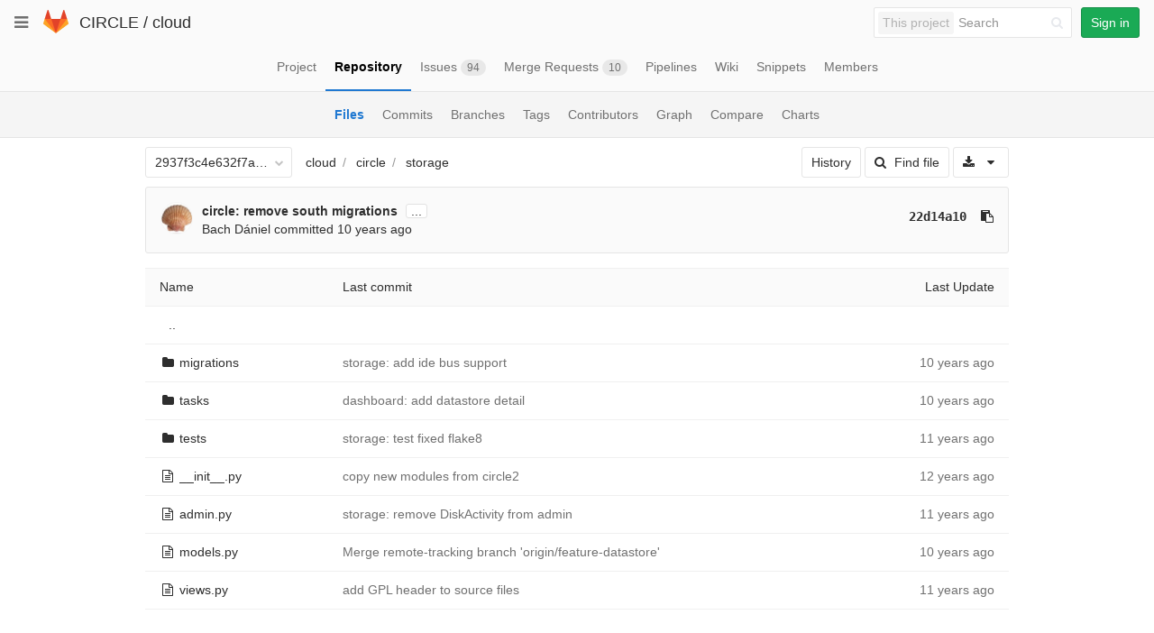

--- FILE ---
content_type: text/javascript; charset=utf-8
request_url: https://git.ik.bme.hu/circle/cloud/refs/2937f3c4e632f7a38440e10349be5e0d857af8ab/logs_tree/circle/storage?_=1768505879693
body_size: 3910
content:
var row = $("table.table_9a5bca1d8b488f325dcb92130c26c671fb9bace7 tr.file_56a9264fc81221c8ae3bb75727069fb7cb2828bc");
row.find("td.tree-time-ago").html('<time class=\"js-timeago\" title=\"Feb 23, 2015 11:21am\" datetime=\"2015-02-23T10:21:57Z\" data-toggle=\"tooltip\" data-placement=\"top\" data-container=\"body\">Feb 23, 2015<\/time>');
row.find("td.tree-commit").html('<span class=\"str-truncated\">\n<a class=\"tree-commit-link\" href=\"/circle/cloud/commit/fb2bd67421587ec3221ed263c7aba46dc6a7b942\">storage: add ide bus support<\/a>\n<\/span>\n');


var row = $("table.table_9a5bca1d8b488f325dcb92130c26c671fb9bace7 tr.file_55d8727a05eb80b0788af57a5317f3e0a1f4aa55");
row.find("td.tree-time-ago").html('<time class=\"js-timeago\" title=\"Feb 6, 2015 11:12am\" datetime=\"2015-02-06T10:12:41Z\" data-toggle=\"tooltip\" data-placement=\"top\" data-container=\"body\">Feb 06, 2015<\/time>');
row.find("td.tree-commit").html('<span class=\"str-truncated\">\n<a class=\"tree-commit-link\" href=\"/circle/cloud/commit/a9b4e22e6d078527a9be924ceaf79a4ab5b3d1ed\">dashboard: add datastore detail<\/a>\n<\/span>\n');


var row = $("table.table_9a5bca1d8b488f325dcb92130c26c671fb9bace7 tr.file_04d13fd0aa6f0197cf2c999019a607c36c81eb9f");
row.find("td.tree-time-ago").html('<time class=\"js-timeago\" title=\"Jun 13, 2014 2:36pm\" datetime=\"2014-06-13T12:36:00Z\" data-toggle=\"tooltip\" data-placement=\"top\" data-container=\"body\">Jun 13, 2014<\/time>');
row.find("td.tree-commit").html('<span class=\"str-truncated\">\n<a class=\"tree-commit-link\" href=\"/circle/cloud/commit/782bd27ad089033e8694474365fc8eee1ad688f8\">storage: test fixed flake8<\/a>\n<\/span>\n');


var row = $("table.table_9a5bca1d8b488f325dcb92130c26c671fb9bace7 tr.file_60ad4f3d2e9b04a9b0a0bb97ab6a8a4c018b785e");
row.find("td.tree-time-ago").html('<time class=\"js-timeago\" title=\"Sep 3, 2013 2:01pm\" datetime=\"2013-09-03T12:01:24Z\" data-toggle=\"tooltip\" data-placement=\"top\" data-container=\"body\">Sep 03, 2013<\/time>');
row.find("td.tree-commit").html('<span class=\"str-truncated\">\n<a class=\"tree-commit-link\" href=\"/circle/cloud/commit/a14ce9870b2e7f1bcd74b5e8608209a75a247555\">copy new modules from circle2<\/a>\n<\/span>\n');


var row = $("table.table_9a5bca1d8b488f325dcb92130c26c671fb9bace7 tr.file_0fff73b392c6335121238d1f18a4f83821fe1b1c");
row.find("td.tree-time-ago").html('<time class=\"js-timeago\" title=\"Jun 13, 2014 2:35pm\" datetime=\"2014-06-13T12:35:08Z\" data-toggle=\"tooltip\" data-placement=\"top\" data-container=\"body\">Jun 13, 2014<\/time>');
row.find("td.tree-commit").html('<span class=\"str-truncated\">\n<a class=\"tree-commit-link\" href=\"/circle/cloud/commit/7dce4b627bb694558f3e6c8121ff4583227f85b6\">storage: remove DiskActivity from admin<\/a>\n<\/span>\n');


var row = $("table.table_9a5bca1d8b488f325dcb92130c26c671fb9bace7 tr.file_85f64e80ba345158acc186d4505f039d4f21420f");
row.find("td.tree-time-ago").html('<time class=\"js-timeago\" title=\"Feb 24, 2015 12:05pm\" datetime=\"2015-02-24T11:05:57Z\" data-toggle=\"tooltip\" data-placement=\"top\" data-container=\"body\">Feb 24, 2015<\/time>');
row.find("td.tree-commit").html('<span class=\"str-truncated\">\n<a class=\"tree-commit-link\" href=\"/circle/cloud/commit/cbbcfb7b1b751bc7c2a304dc6007cca147440222\">Merge remote-tracking branch \'origin/feature-datastore\'<\/a>\n<\/span>\n');


var row = $("table.table_9a5bca1d8b488f325dcb92130c26c671fb9bace7 tr.file_23d3e949762568fab2ae87eccc786a1f8a2c7597");
row.find("td.tree-time-ago").html('<time class=\"js-timeago\" title=\"Apr 29, 2014 9:32pm\" datetime=\"2014-04-29T19:32:23Z\" data-toggle=\"tooltip\" data-placement=\"top\" data-container=\"body\">Apr 29, 2014<\/time>');
row.find("td.tree-commit").html('<span class=\"str-truncated\">\n<a class=\"tree-commit-link\" href=\"/circle/cloud/commit/8a6cd14405fc1b6ed45f83efbf967c2d3802a883\">add GPL header to source files<\/a>\n<\/span>\n');


gl.utils.localTimeAgo($('.js-timeago', 'table.table_9a5bca1d8b488f325dcb92130c26c671fb9bace7 tbody'));

